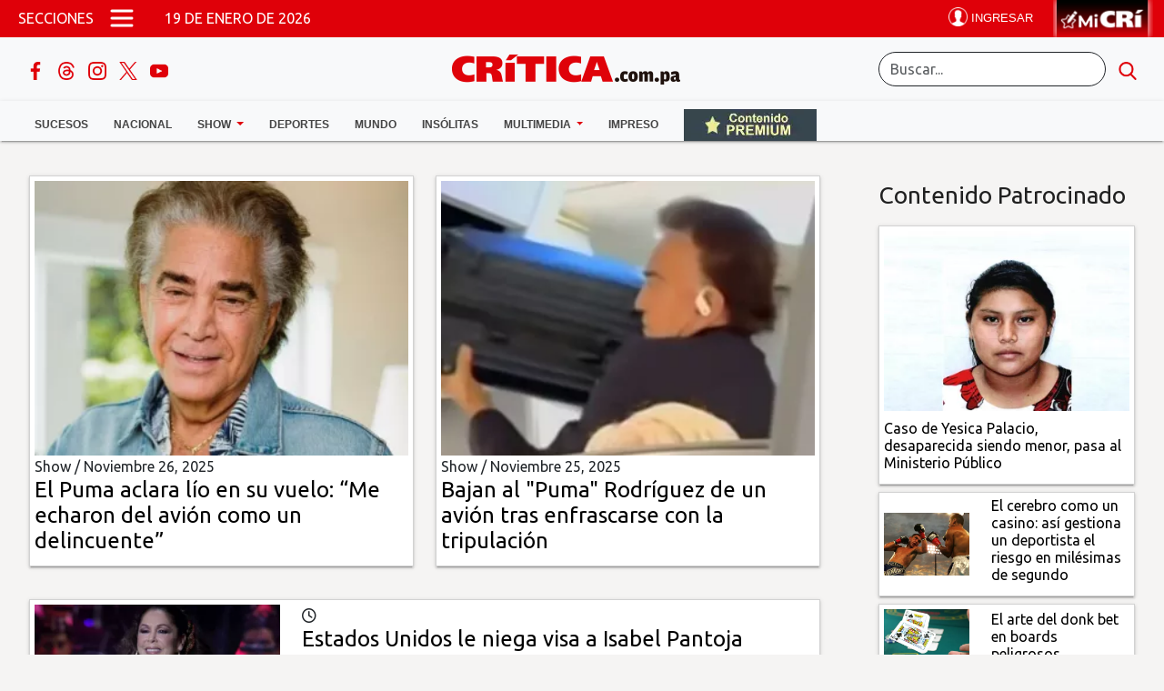

--- FILE ---
content_type: text/html; charset=UTF-8
request_url: https://www.critica.com.pa/temas/miami
body_size: 18683
content:
 

                            <!DOCTYPE html>
    <html lang="es" dir="ltr" prefix="og: https://ogp.me/ns#" class="h-100">
    <head>
    <meta charset="utf-8" />
<link rel="canonical" href="http://www.critica.com.pa/temas/miami" />
<meta name="Generator" content="Drupal 10 (https://www.drupal.org)" />
<meta name="MobileOptimized" content="width" />
<meta name="HandheldFriendly" content="true" />
<meta name="viewport" content="width=device-width, initial-scale=1.0" />
<link rel="icon" href="/themes/custom/b5subtheme/favicon.ico" type="image/vnd.microsoft.icon" />
<link rel="alternate" type="application/rss+xml" title="" href="http://www.critica.com.pa/xxxtaxonomy/term/4045/feed" />

        
    <link rel="preconnect" href="https://securepubads.g.doubleclick.net" crossorigin />
    <link rel="dns-prefetch" href="https://securepubads.g.doubleclick.net" />
    <link rel="preconnect" href="https://www.googletagservices.com" crossorigin />
    <link rel="dns-prefetch" href="https://www.googletagservices.com" />
    <link rel="preconnect" href="https://imasdk.googleapis.com" crossorigin />
    <link rel="dns-prefetch" href="https://imasdk.googleapis.com" />
    <link rel="preload" href="/fonts/fontawesome-6.5.2/css/all.min.css" as="style" />
    <link rel="stylesheet" href="/fonts/fontawesome-6.5.2/css/all.min.css" />
    <link rel="preconnect" href="https://fonts.googleapis.com" crossorigin />
    <link rel="dns-prefetch" href="https://fonts.googleapis.com" />
    <link rel="preconnect" href="https://fonts.gstatic.com" crossorigin />
    <link rel="dns-prefetch" href="https://fonts.gstatic.com" />

    <link rel="preload" href="https://fonts.googleapis.com/css2?family=Raleway:ital,wght@0,100..900;1,100..900&family=Ubuntu+Sans:ital,wght@0,100..800;1,100..800&family=Ubuntu:wght@300;400&display=swap" as="style" />
    <script async src="/libraries/jquery/jquery-3.7.1.min.js" ></script>
    
    <title>Miami | Critica</title>
        <link href="https://fonts.googleapis.com/css2?family=Raleway:ital,wght@0,100..900;1,100..900&family=Ubuntu+Sans:ital,wght@0,100..800;1,100..800&family=Ubuntu:wght@300;400&display=swap" rel="stylesheet">
    <link rel="stylesheet" href="/libraries/animate_css/animate.min.css" media="print" onload="this.media='all';"/>
    <link rel="stylesheet" media="all" href="/sites/default/files/css/css_bvk5k3Sr280uB3KTKgwX03CHJiyI1-xaGv9Shtg03co.css?delta=0&amp;language=es&amp;theme=b5subtheme&amp;include=eJxlykEKwzAMRNELOfHKB5LTwTVIVvHIKenpW7rN5sODz4sBy1WIVN2DMeVVbjaQ0sB0-EQePk20f35L4arxhCE39Sq6MS7to6Wz4838727-WIovuM8pdg" />
<link rel="stylesheet" media="all" href="/sites/default/files/css/css_3DYFnp9p2z0q-eGty8LRLEjWXouXq2fYsXuhKt5_Pdw.css?delta=1&amp;language=es&amp;theme=b5subtheme&amp;include=eJxlykEKwzAMRNELOfHKB5LTwTVIVvHIKenpW7rN5sODz4sBy1WIVN2DMeVVbjaQ0sB0-EQePk20f35L4arxhCE39Sq6MS7to6Wz4838727-WIovuM8pdg" />


    <div class="contenidomodal-2018"></div>
<div class="cajavacia-2018"></div>
<script>
const w = screen.width;
const site = 'https://critica.com.pa';
const path = window.location.pathname;
const ruta ='//www.critica.com.pa';
const modal = document.querySelector('.contenidomodal-2018');
const opacityBox = document.querySelector('.cajavacia-2018');
const loginButton = document.querySelector('.cr_menuregistro');
//const isPremium = document.querySelector('div[data--premium="true"]');
const showAds = !((document.cookie.includes("gtx8id") || document.referrer.includes("continuar")) && document.referrer.includes('logout') === false); 
/*
const premiumMeta = document.querySelector('meta[name ="node-premium"]');

var isPremium = false;

if(premiumMeta !== null){
	 if( premiumMeta.getAttribute("content")  == 1 ){
		isPremium = true;
	 }
}




const content= {
	category: 		null,
	//isPremium:	 	(isPremium != null) ? true : false,
	isPremium:	 	isPremium,
	contentType: 	'article'
}		
			
const critica = {
	siteName: 		 'Crítica',
	url: 			 'https://critica.com.pa',
	currentPath: 	 (path != null) ? path: '',
	modal: 			 (modal != null) ? modal : '',
    opacityBox:		 (opacityBox != null) ? opacityBox : '',
	device: 		 (screen.width > 800) ? 'desktop' : 'mobile',
    loginButton:	 (loginButton != null) ? loginButton : '',
	content:		 content,
	paywall:		{
		url:'https://suscripcion.critica.com.pa',
		type: (isPremium) ? 'premium' : 'free_access',
		allowedContent: ['article', 'video', 'galeria']

	}, 	
	
}*/
/*console.log(critica);*/
/*
window.paywallConfig = {
	paywallUrl:	diaadia.paywall.url,
	async: true,
	type: diaadia.paywall.type,
	contentType: diaadia.content.contentType,
	cookieDomain: '.diaadia.com.pa', 
	debug: false,
	loginwallLimit: diaadia.content.isPremium ? 0 : 9999999 , 
	paywallLimit: 9999999, 
	category: diaadia.content.category,
	allowedContentTypes: diaadia.paywall.allowedContent
};
     
window.paywall = window.paywall || {};
paywall.queue = window.paywall.queue || [];

(function(d,s,e,t){e=d.createElement(s);e.type='text/java'+s;e.async='async';

	e.src="https://cdn.lavoz.com.ar/sites/default/files/libs/paywall/latest/pw.js";
	e.setAttribute("data-cfasync", "false");
	t=d.getElementsByTagName(s)[0];t.parentNode.insertBefore(e,t);})(document,'script'); */
	
</script>
    

            
<script async="async" src="https://securepubads.g.doubleclick.net/tag/js/gpt.js"></script>
<script  type="text/javascript">
  var googletag = googletag || {};
  googletag.cmd = googletag.cmd || [];
  googletag.cmd.push(function () {
  var REFRESH_KEY = "refresh";
  var REFRESH_VALUE = "true";

  var mapping1 =
  googletag.sizeMapping()
  .addSize([980, 0], [[336, 280],[300, 250],[320, 50],[320, 100],[300, 50],[300, 100],[468, 60],[728,90],[950,100],[300,250],[320,250],[950,90],[950,300],[950,350],[950,100]]) 
  .addSize([640, 0], [[336, 280],[300, 250],[320, 50],[320, 100],[300, 50],[300, 100],[468, 60],[728,90],[950,100],[300,250],[320,250],[950,90],[950,300],[950,350],[950,100]])
  .addSize([336, 0], [[336, 280],[300, 250],[320, 50],[320, 100],[300, 50],[300, 100],[200, 200],[320,250],[240,90],[300,300],[250,250]])
  .addSize([0, 0], [[300,250],[300,50],[300,100],[320,50],[200,200],[320,100],[320,250],[240,90],[300,300],[250,250]])
  .build();

  var mappingSeccionTop =
  googletag.sizeMapping()
  .addSize([980, 200], [[320, 50],[320, 100],[300, 50],[300, 100],[468, 60],[728,90],[950,100],[970,90],[960,90],[950,90],[950,100]]) 
  .addSize([640, 200], [[240, 50],[240, 100],[320, 50],[320, 100],[300, 50],[320, 50],[240,90],[300,300],[200,200],[250,250]])
  .addSize([336, 200], [[240, 50],[240, 100],[320, 50],[320, 100],[300, 50],[320, 50],[240,90],[300,300],[200,200],[250,250]])
  .addSize([0, 0], [])
  .build();

  var mappingFixed =
  googletag.sizeMapping()
  .addSize([980, 200], [[970, 90], [728, 90],[950,90],[950,100],[1000,100],[1100,90]]) 
  .addSize([640, 200], [[240, 50],[240, 100],[320, 50],[320, 100],[300, 50],[320, 50],[240,90],[300,300],[200,200],[250,250]])
  .addSize([336, 200], [[240, 50],[240, 100],[320, 50],[320, 100],[300, 50],[320, 50],[240,90],[300,300],[200,200],[250,250]])
  .addSize([0, 0], [])
  .build();

  var sidebar =
  googletag.sizeMapping()
  .addSize([300, 50], [[300, 250],[320, 50],[300, 600],[300, 50],[300, 100],[336, 280],[320, 50],[320, 100],[240,90],[300,300],[200,200],[250,250]])
  .addSize([0, 0], [])
  .build();

  var despuesdelaprimeranota =
  googletag.sizeMapping()
  .addSize([980, 200], [[970, 90], [728, 90], [970, 250],[970,200],[950,90],[950,300],[950,350],[950,100]]) 
  .addSize([640, 200], [[300, 250],[320, 50],[300, 50],[300, 100],[336, 280],[320, 50],[320, 100],[240,90],[300,300],[200,200],[250,250]])
  .build();

  //start slot declaration  

  googletag.defineSlot('/72673846/critica/top', [[728, 90]], 'div-gpt-ad-1753131277018-0')
    .defineSizeMapping(mappingFixed)
    .setTargeting(REFRESH_KEY, REFRESH_VALUE)
    .setTargeting("refreshed_slot", "false")
    .addService(googletag.pubads());

  googletag.defineSlot('/72673846/critica/leaderboard_1', [[728, 90]], 'div-gpt-ad-1753131285613-0')
    .defineSizeMapping(mappingSeccionTop)
    .setTargeting(REFRESH_KEY, REFRESH_VALUE)
    .setTargeting("refreshed_slot", "false")
    .addService(googletag.pubads());
  googletag.defineSlot('/72673846/critica/leaderboard_2', [[728, 90]], 'div-gpt-ad-1753131286614-0')
    .defineSizeMapping(mapping1)
    .setTargeting(REFRESH_KEY, REFRESH_VALUE)
    .setTargeting("refreshed_slot", "false")
    .addService(googletag.pubads());
  googletag.defineSlot('/72673846/critica/leaderboard_3', [[728, 90]], 'div-gpt-ad-1753131287485-0')
    .defineSizeMapping(mapping1)
    .setTargeting(REFRESH_KEY, REFRESH_VALUE)
    .setTargeting("refreshed_slot", "false")
    .addService(googletag.pubads());
  googletag.defineSlot('/72673846/critica/billboard_1', [[728, 90]], 'div-gpt-ad-1753131288611-0')
    .defineSizeMapping(mapping1)
    .setTargeting(REFRESH_KEY, REFRESH_VALUE)
    .setTargeting("refreshed_slot", "false")
    .addService(googletag.pubads());
  googletag.defineSlot('/72673846/critica/billboard_2', [[728, 90]], 'div-gpt-ad-1753131289478-0')
    .defineSizeMapping(mapping1)
    .setTargeting(REFRESH_KEY, REFRESH_VALUE)
    .setTargeting("refreshed_slot", "false")
    .addService(googletag.pubads());
  googletag.defineSlot('/72673846/critica/billboard_3', [[728, 90]], 'div-gpt-ad-1753131290285-0')
    .defineSizeMapping(mapping1)
    .setTargeting(REFRESH_KEY, REFRESH_VALUE)
    .setTargeting("refreshed_slot", "false")
    .addService(googletag.pubads());

  googletag.defineSlot('/72673846/critica/footer', [[728, 90]], 'div-gpt-ad-1753131290781-0')
    .defineSizeMapping(mappingFixed)
    .setTargeting(REFRESH_KEY, REFRESH_VALUE)
    .setTargeting("refreshed_slot", "false")
    .addService(googletag.pubads());

  googletag.defineSlot('/72673846/critica/box_1', [[728, 90]], 'div-gpt-ad-1753131277991-0')
    .defineSizeMapping(sidebar)
    .setTargeting(REFRESH_KEY, REFRESH_VALUE)
    .setTargeting("refreshed_slot", "false")
    .addService(googletag.pubads());
  googletag.defineSlot('/72673846/critica/box_2', [[728, 90]], 'div-gpt-ad-1753131278267-0')
    .defineSizeMapping(sidebar)
    .setTargeting(REFRESH_KEY, REFRESH_VALUE)
    .setTargeting("refreshed_slot", "false")
    .addService(googletag.pubads());
  googletag.defineSlot('/72673846/critica/bigbox_1', [[728, 90]], 'div-gpt-ad-1753131281826-0')
    .defineSizeMapping(sidebar)
    .setTargeting(REFRESH_KEY, REFRESH_VALUE)
    .setTargeting("refreshed_slot", "false")
    .addService(googletag.pubads());
  //end slot declaration

  //Start refresh
  var SECONDS_TO_WAIT_AFTER_VIEWABILITY = 30;
  googletag
  .pubads()
  .addEventListener("impressionViewable", function (event) {
    var slot = event.slot; 
    if (slot.getTargeting(REFRESH_KEY).indexOf(REFRESH_VALUE) > -1) {
      setTimeout(function () {
        if (slot.getTargeting("refreshed_slot")) {
          slot.setTargeting("refreshed_slot", "true");
        }
        googletag.pubads().refresh([slot]);
      }, SECONDS_TO_WAIT_AFTER_VIEWABILITY * 1000);
    }
  });
  //End refresh

  //Start Lazy Load
  googletag.pubads().enableLazyLoad({
    fetchMarginPercent: 200,
    renderMarginPercent: 200,
    mobileScaling: 2.0,
  });
  //End lazy load

  //key values segmentation  
  googletag.pubads().setTargeting("seccioncr", "miami");
  googletag.pubads().collapseEmptyDivs();
  googletag.pubads().setCentering(true);
  googletag.enableServices();

  googletag.pubads().addEventListener('slotRenderEnded', function(event) {
    var slot = event.slot;
    if(event.isEmpty == false){
      var parentElement = document.getElementById(slot.getSlotElementId());
      if(parentElement.getAttribute("id") ==='div-gpt-ad-1706117666131-0'){
        document.querySelector(".publicidad-fixed-bottom").classList.add("active");
        document.getElementById("gtag-close-btn").classList.remove("d-none");
        simulateLoading();
      }
    }
    console.group('Slot', slot.getSlotElementId(), 'finished rendering.');
    // Log details of the rendered ad.
    console.log('Advertiser ID:', event.advertiserId);
    console.log('Campaign ID: ', event.campaignId);
    console.log('Creative ID: ', event.creativeId);
    console.log('Is empty?:', event.isEmpty);
    console.log('Line Item ID:', event.lineItemId);
    console.log('Size:', event.size);
    console.groupEnd();

    if (slot.getSlotElementId() === "div-publicidade-fixorodape" && event.isEmpty) {
      console.log("anchor banner is empty")
    }
  });        

});

//End HEAD code


let counfinish = "no";
  function simulateLoading() {
    var secondsLeft = 10;
    var closeBtnContainer = document.getElementById('gtag-close-btn');
    var countdown = setInterval(function() {
      secondsLeft--;
      if (secondsLeft > 0) {
        counfinish = "no";
        var percentageCompleted = ((20 - secondsLeft) / 20) * 100;
        closeBtnContainer.innerHTML = '<div style="width: 30px; height: 30px; border-radius: 50%; background: conic-gradient(transparent ' + percentageCompleted + '%, #B8C5D9 ' + percentageCompleted + '%); color: #000; display: flex; justify-content: center; align-items: center; position: relative;">' +
        '<div style="position: absolute; top: 50%; left: 50%; transform: translate(-50%, -50%); z-index: 1;">' + secondsLeft + '</div>' +
        '<div class="circle-border"></div>' +
        '</div>';
      } else {
        counfinish = "si";
        clearInterval(countdown);
        //document.querySelector(".publicidad-fixed-bottom").classList.add("d-none");
        closeBtnContainer.innerHTML = '<img alt="close btn" src="https://critica.com.pa/img/close-ad-button.png" width="25px" />';
      }
    }, 1000);
  }

document.addEventListener("DOMContentLoaded", function() {
  var closeButton = document.getElementById("gtag-close-btn");
  var publicidadFixedBottom = document.querySelector(".publicidad-fixed-bottom");
  closeButton.addEventListener("click", function() {
    if(counfinish == "si"){
      publicidadFixedBottom.classList.add("d-none");
    }
  });
});
    </script>




<!-- ITT-->
<script>
document.addEventListener('DOMContentLoaded', function() {
  const ENABLE_CLOSE_MS = 3000;  // desbloqueo del botón cerrar
  const AUTO_CLOSE_MS   = 5000; // cierre automático a los 10s
  let closeTimer = null;
  let enableTimer = null;
  let progressRaf = null;
  let countdownIv = null;
  let startTs = null;

  // --- Estilos para animaciones (se inyectan una sola vez) ---
  (function injectStyles(){
    if (document.getElementById('itt-interstitial-styles')) return;
    const style = document.createElement('style');
    style.id = 'itt-interstitial-styles';
    style.textContent = `
      @keyframes itt-enable-pulse {
        0% { transform: translate(-50%, -50%) scale(1); }
        50% { transform: translate(-50%, -50%) scale(1.1); }
        100% { transform: translate(-50%, -50%) scale(1); }
      }
      @keyframes itt-enable-shake {
        0%,100% { transform: translate(-50%, -50%); }
        20% { transform: translate(calc(-50% + 2px), -50%); }
        40% { transform: translate(calc(-50% - 2px), -50%); }
        60% { transform: translate(calc(-50% + 2px), -50%); }
        80% { transform: translate(calc(-50% - 2px), -50%); }
      }
      .itt-enabled-anim {
        animation: itt-enable-pulse 280ms ease-out 1, itt-enable-shake 340ms ease-in-out 1 120ms;
      }
    `;
    document.head.appendChild(style);
  })();

  const overlay = document.createElement('div');
  overlay.id = 'interstitial-overlay';
  Object.assign(overlay.style, {
    position: 'fixed',
    top: 0, left: 0, width: '100vw', height: '100vh',
    backgroundColor: 'rgba(0,0,0,0.75)',
    backdropFilter: 'blur(6px)',
    display: 'flex', justifyContent: 'center', alignItems: 'center',
    zIndex: '999999', opacity: '0', visibility: 'hidden',
    transition: 'opacity 0.6s ease'
  });

  const container = document.createElement('div');
  container.id = 'interstitial-container';
  Object.assign(container.style, {
    position: 'relative', background: '#fff', borderRadius: '12px',
    overflow: 'hidden', boxShadow: '0 4px 25px rgba(0,0,0,0.4)',
    maxWidth: '90vw', maxHeight: '90vh',
    display: 'flex', justifyContent: 'center', alignItems: 'center',
    transform: 'scale(0.95)', transition: 'transform 0.5s ease'
  });

  // --- Botón de cerrar con anillo y contador ---
  const closeWrap = document.createElement('div');
  Object.assign(closeWrap.style, {
    position: 'absolute', top: '10px', right: '10px',
    width: '44px', height: '44px', zIndex: '1000000'
  });

  const SVG_NS = 'http://www.w3.org/2000/svg';
  const svg = document.createElementNS(SVG_NS, 'svg');
  svg.setAttribute('viewBox', '0 0 44 44');
  svg.setAttribute('width', '44'); svg.setAttribute('height', '44');
  Object.assign(svg.style, { position: 'absolute', top: '0', left: '0' });

  const R = 20, CX = 22, CY = 22, CIRC = 2 * Math.PI * R;

  const track = document.createElementNS(SVG_NS, 'circle');
  track.setAttribute('cx', CX); track.setAttribute('cy', CY); track.setAttribute('r', R);
  track.setAttribute('fill', 'none'); track.setAttribute('stroke', 'rgba(255,255,255,0.35)');
  track.setAttribute('stroke-width', '4');

  const prog = document.createElementNS(SVG_NS, 'circle');
  prog.setAttribute('cx', CX); prog.setAttribute('cy', CY); prog.setAttribute('r', R);
  prog.setAttribute('fill', 'none'); prog.setAttribute('stroke', '#ffffff');
  prog.setAttribute('stroke-width', '4'); prog.setAttribute('stroke-linecap', 'round');
  prog.setAttribute('transform', `rotate(-90 ${CX} ${CY})`);
  prog.style.strokeDasharray = String(CIRC);
  prog.style.strokeDashoffset = String(CIRC);

  svg.appendChild(track); svg.appendChild(prog);

  const closeBtn = document.createElement('button');
  closeBtn.setAttribute('aria-label', 'Cerrar interstitial');
  closeBtn.disabled = true;
  Object.assign(closeBtn.style, {
    position: 'absolute', top: '50%', left: '50%',
    transform: 'translate(-50%, -50%)',
    background: 'rgba(0,0,0,0.75)', color: '#fff',
    border: 'none', borderRadius: '50%', width: '32px', height: '32px',
    cursor: 'not-allowed', fontSize: '14px', lineHeight: '32px',
    textAlign: 'center', transition: 'background 0.3s ease, opacity 0.3s ease',
    opacity: '0.9'
  });
  closeBtn.textContent = '5';

  closeWrap.appendChild(svg);
  closeWrap.appendChild(closeBtn);

  function enableCloseButton() {
    closeBtn.disabled = false;
    closeBtn.style.cursor = 'pointer';
    closeBtn.textContent = 'X';
    closeBtn.title = 'Cerrar';

    // Cambiar color del anillo a verde
    prog.setAttribute('stroke', '#2ecc71'); // verde
    track.setAttribute('stroke', 'rgba(46, 204, 113, 0.25)');

    // Animación de activación (pulse + shake)
    closeBtn.classList.add('itt-enabled-anim');
    // quitar la clase cuando termine para no reanimar en hover
    setTimeout(() => closeBtn.classList.remove('itt-enabled-anim'), 800);

    document.addEventListener('keydown', escListener);
  }

  function updateProgress() {
    const now = performance.now();
    const elapsed = now - startTs;
    const p = Math.min(1, elapsed / ENABLE_CLOSE_MS);
    const offset = CIRC * (1 - p);
    prog.style.strokeDashoffset = String(offset);
    if (p < 1) progressRaf = requestAnimationFrame(updateProgress);
  }

  function startCountdown() {
    countdownIv = setInterval(() => {
      const now = performance.now();
      const remainingMs = Math.max(0, ENABLE_CLOSE_MS - (now - startTs));
      const remainingSec = Math.ceil(remainingMs / 1000);
      if (closeBtn.disabled) closeBtn.textContent = String(remainingSec);
      if (remainingMs <= 0) { clearInterval(countdownIv); countdownIv = null; }
    }, 200);
  }

  function startProgress() {
    startTs = performance.now();
    progressRaf = requestAnimationFrame(updateProgress);
    startCountdown();
    enableTimer = setTimeout(enableCloseButton, ENABLE_CLOSE_MS);
  }

  function stopProgress() {
    if (progressRaf) cancelAnimationFrame(progressRaf);
    progressRaf = null;
    if (enableTimer) clearTimeout(enableTimer);
    enableTimer = null;
    if (countdownIv) clearInterval(countdownIv);
    countdownIv = null;
  }

  function closeOverlay() {
    if (closeTimer) { clearTimeout(closeTimer); closeTimer = null; }
    stopProgress();
    overlay.style.opacity = '0';
    container.style.transform = 'scale(0.95)';
    document.body.style.overflow = '';
    setTimeout(() => overlay.remove(), 600);
    document.removeEventListener('keydown', escListener);
  }

  const escListener = (e) => {
    if (!closeBtn.disabled && e.key === 'Escape') closeOverlay();
  };

  closeBtn.addEventListener('click', () => {
    if (!closeBtn.disabled) closeOverlay();
  });

  // --- Slot del anuncio ---
  const adDiv = document.createElement('div');
  adDiv.id = 'div-gpt-ad-1761844628467-0';
  Object.assign(adDiv.style, {
    minWidth: '320px', minHeight: '480px',
    display: 'flex', justifyContent: 'center', alignItems: 'center'
  });

  container.appendChild(closeWrap);
  container.appendChild(adDiv);
  overlay.appendChild(container);
  document.body.appendChild(overlay);

  // --- GPT ---
  window.googletag = window.googletag || {cmd: []};
  googletag.cmd.push(function() {
    const interstitialMapping = googletag.sizeMapping()
      .addSize([1024, 600], [[800, 600], [800, 800], [1290, 1024]])
      .addSize([768, 500], [[336, 280], [320, 480]])
      .addSize([0, 0],     [[320, 480], [336, 280], [1, 1]])
      .build();

    const slot = googletag.defineSlot(
      '/72673846/RichMedia/ITT_critica',
      [[1,1],[320,480],[336,280],[800,600],[800,800],[1290,1024]],
      'div-gpt-ad-1761844628467-0'
    ).defineSizeMapping(interstitialMapping)
     .addService(googletag.pubads());

    googletag.pubads().enableSingleRequest();
    googletag.enableServices();

    googletag.pubads().addEventListener('slotRenderEnded', function(event) {
      if (event.slot !== slot) return;

      if (event.isEmpty) {
        overlay.remove();
        return;
      }

      const sz = event.size || event.creativeSize || [];
      const isPixel = Array.isArray(sz) && sz[0] === 1 && sz[1] === 1;
      if (isPixel) { overlay.remove(); return; }

      overlay.style.visibility = 'visible';
      requestAnimationFrame(() => {
        overlay.style.opacity = '1';
        container.style.transform = 'scale(1)';
      });

      document.body.style.overflow = 'hidden';

      // Iniciar progreso (5s) y cierre auto (10s)
      startProgress();
      closeTimer = setTimeout(closeOverlay, AUTO_CLOSE_MS);
    });

    googletag.display('div-gpt-ad-1761844628467-0');
  });
});
</script>        <script type="text/javascript">
  window._taboola = window._taboola || [];
  _taboola.push({category:'auto'});
  !function (e, f, u, i) {
    if (!document.getElementById(i)){
      e.async = 1;
      e.src = u;
      e.id = i;
      f.parentNode.insertBefore(e, f);
    }
  }(document.createElement('script'),
  document.getElementsByTagName('script')[0],
  '//cdn.taboola.com/libtrc/epasa-critica/loader.js',
  'tb_loader_script');
  if(window.performance && typeof window.performance.mark == 'function')
    {window.performance.mark('tbl_ic');}
</script>       
      <script> var  avisosPermitidos ="todos"; </script>
      <!-- Google tag (gtag.js) -->
      <script async src="https://www.googletagmanager.com/gtag/js?id=G-139SKHEPVB"></script>
      <script>
        window.dataLayer = window.dataLayer || [];
        function gtag(){dataLayer.push(arguments);}
        gtag('js', new Date());
        gtag('config', 'G-139SKHEPVB', { 'cookie_domain': 'critica.com.pa' });
        const reg_user_id = localStorage.getItem('reg_user_id');
        if( reg_user_id ){
          gtag('set', {'user_id': reg_user_id });
        }
      </script>
      <style>.menuregistro {z-index: 9999;position: relative;height: 0;}iframe#perfil {height: 30px;}</style>
      
      </head>

      <body class="path-taxonomy   xd-flex xflex-column xh-100" >
      <script async src="https://ejs.mowplayer.com/js/player/mR5LMCoNLt.js"></script>
      <div class="visually-hidden-focusable skip-link p-3 container">
      <a href="#main-content" class="p-2">
      Pasar al contenido principal
      </a>
      </div>
      
        <div class="container-fluid g-0" >
    

<header role="banner">
    <div class="region region-header">
    <div id="block-b5subtheme-admanagersecciontop" class="block block-block-content block-block-content9c678db2-de8e-415f-b18e-507fd12fc4d2">
  
    
      
            <div class="clearfix text-formatted field field--name-body field--type-text-with-summary field--label-hidden field__item"><div class="text-center m-auto goads"><div id="div-gpt-ad-1707427642789-0"><script>
    googletag.cmd.push(function() { googletag.display('div-gpt-ad-1707427642789-0'); });
  </script></div></div></div>
      
  </div>

  </div>

  </header>
<nav class="navbar navbar-light bg-light flex-column py-0 cr_main-menu fixed-top">
    <div class="container-fluid d-flex justify-content-between align-items-center text-white bg-primary menu-top cr_menu_">
        <div class="d-flex align-items-center col-8">
            <span class="ms-2 text-uppercase d-none d-md-block">Secciones</span>
            <button class="navbar-toggler collapsed px-3" type="button" id="toggleButton" aria-label="Open menú">
                <span class="navbar-toggler-icon"></span>
            </button>
            <a href="/" aria-label="Ir al inicio de Crítica">
                <img src="/D10/icons/logo-CRI-mobile.png" alt="logo crítica" class="cr_logo_mobile hide-on-mobil d-md-none">
                <img src="/D10/icons/logo-CRI-mobile-red.png" alt="logo crítica" class="cr_logo_mobile2 d-block d-md-none">
            </a>
            <span class="ms-3 d-none d-md-block" id="currentDate"></span>
            <div class="hide-on-mobil d-md-none menu_page_title">
             / Miami 
             
            </div>
        </div>
        <div class="d-flex justify-content-end align-items-center col-4">
            <div class="me-3 cr_login-item">
                <div class="menuregistro"><div class="perfilnew "></div></div>
                            </div>
            <div>
                <a href="/">
                    <img src="/D10/icons/mi-cri-con-fondo.png" alt="mi crítica" class="d-none d-md-block" width="138" height="138" style="width: 100%; height: auto;">
                    <img src="/D10/icons/mi-cr-movil-138.webp" alt="mi crítica" class="d-block d-md-none" height="138px" width="138px" style=" width: auto; height: 46px;">
                </a>
            </div>
        </div>
    </div>

    <div class="container-fluid d-none d-md-flex justify-content-between align-items-center my-3 cr_menu_middle row">
        <div class="cr_menu-icons col-3">
            <!-- Social Media Icons -->
            <a href="https://www.facebook.com/CriticaPanama" target="_blank" rel="noopener noreferrer" title="Facebook" alt="Facebook"> 
                <img src="/img/cr-facebook.png" alt="Facebook Crítica" class="social-thumbs" width="20px" height="20px">
            </a>
            <a href="https://www.threads.net/@criticapa02" target="_blank" rel="noopener noreferrer" title="Threads" alt="Threads"> 
                <img src="/img/cr-threads.png" alt="Threads Crítica" class="social-thumbs" width="20px" height="20px">
            </a>
            <a href="https://www.instagram.com/criticapa02/" target="_blank" rel="noopener noreferrer" title="Instagram" alt="Instagram">
                <img src="/img/cr_instagram.png" alt="Instagram Crítica" class="social-thumbs" width="20px" height="20px">
            </a>
            <a href="https://twitter.com/@Criticaenlinea" target="_blank" rel="noopener noreferrer" title="X Crítica" alt="X Crítica">
                <img src="/img/cr_twitter.png" alt="X Crítica" class="social-thumbs" width="20px" height="20px">
            </a>
            <a href="https://www.youtube.com/user/diariolacritica" target="_blank" rel="noopener noreferrer" title="Youtube" alt="Youtube">
                <img src="/img/cr_youtube.png" alt="YouTube Crítica" class="social-thumbs" width="20px" height="20px">
            </a>
        </div>
        <div class="col-6 text-center">
                        <a class="navbar-brand" href="/" aria-label="Ir al inicio de Crítica">
                <img src="/D10/icons/logo%20portalogo-cri-desktop.png" alt="Logo">
            </a>
        </div>
        <div class="cr_search-section col-3">
            <form class="d-flex" action="/content/buscador">
                <input value="006265388743205756159:ft4ci1vxeig" name="cx" type="hidden">
                <input value="FORID:11" name="cof" type="hidden">
                <input class="form-control me-2" type="search" placeholder="Buscar..." aria-label="Buscar" id="q2" name="string">
                <button type="submit" aria-label="search button"><img src="/img/search.png" alt="Búscar" class="social-thumbs" width="20px" height="20px"></button>
            </form>
        </div>
    </div>
    <div class="cr-menu-box container-fluid d-none d-md-block" id="menu-box-d">
        <div class="container mt-2" id="menu-box-container">
            <ul class="nav justify-content-left cr_desktop-links">
                <li class="nav-item">
                    <a class="nav-link text-dark text-uppercase" aria-current="page" href="/sucesos">Sucesos</a>
                </li>
                <li class="nav-item">
                  <a class="nav-link " href="/nacional" id="navbarDropdown" role="button"  aria-expanded="false">
                    Nacional
                </a>
                <!--ul class="dropdown-menu" aria-labelledby="navbarDropdown">
                    <li><a class="dropdown-item" href="/nacional/provincias">Provincias</a></li>
                    <li><a class="dropdown-item" href="/nacional/opinion">Opinión</a></li>
                    <li><a class="dropdown-item" href="/nacional/whatsappcri">Whatsappcri</a></li>
                </ul-->
            </li>
            <li class="nav-item dropdown">
              <a class="nav-link dropdown-toggle" href="/show" id="navbarDropdown" role="button"  aria-expanded="false">
                Show
            </a>
            <ul class="dropdown-menu" aria-labelledby="navbarDropdown">
                <li><a class="dropdown-item" href="/vida">Vida</a></li>
            </ul>
        </li>
        <li class="nav-item">
            <a class="nav-link text-dark text-uppercase" href="/deportes">Deportes</a>
        </li>
        <li class="nav-item">
            <a class="nav-link text-dark text-uppercase" href="/mundo">Mundo</a>
        </li>
        <!--li class="nav-item">
            <a class="nav-link text-dark text-uppercase" href="/nacional/whatsappcri">Whatsappcri</a>
        </li-->
        <li class="nav-item">
            <a class="nav-link text-dark text-uppercase" href="/insolitas">Insólitas</a>
        </li>
        <li class="nav-item dropdown">
          <a class="nav-link dropdown-toggle" href="#" id="navbarDropdown" role="button" data-bs-toggle="dropdown" aria-expanded="false">
             Multimedia
         </a>
         <ul class="dropdown-menu" aria-labelledby="navbarDropdown">
            <li><a class="dropdown-item" href="/fotogalerias">Fotogalerías</a></li>
            <li><a class="dropdown-item" href="/videos">Videos</a></li>
        </ul>
    </li>
    <li class="nav-item">
        <a class="nav-link text-dark text-uppercase" href="/impreso">Impreso</a>
    </li>
    <li class="nav-item">
        <a class="nav-link text-dark text-uppercase" href="/contenido-premium">
            <img src="/D10/icons/contenido-premium-logo.webp" alt="Crítica Contenido Premium">
        </a>
    </li>
</ul>
</div>
</div>

<div id="sidenav" class="sidenav">
    <ul class="nav flex-column">
    <li class="nav-item sidenav-close-btn">
        <span onclick="closeSideNav()"><img src="/img/cerrar.png" alt="close" width="20px" height="20px" loading="lazy"></span>
    </li>
    <li class="nav-item">
        <div class="cr_search-section nav-link search_mobile">
            <form class="d-flex" action="/content/buscador">
                <input value="006265388743205756159:ft4ci1vxeig" name="cx" type="hidden">
                <input value="FORID:11" name="cof" type="hidden">
                <input class="form-control me-2" type="search" placeholder="Buscar contenido" aria-label="Buscar" id="qq">
                <button type="submit"><span>buscar</span></button>
            </form>
        </div>
    </li>
        <li class="nav-item">
            <a class="nav-link" aria-current="page" href="/sucesos">Sucesos</a>
        </li>
        <li class="nav-item">
            <div class="row align-items-center">
                  <div class="col-8">
                    <a class="nav-link d-flex justify-content-between align-items-center" href="/nacional">
                      Nacional
                    </a>
                  </div>
                  <button class="col-4 text-center border-0 bg-white" data-bs-toggle="collapse" data-bs-target="#collapseMenu1" aria-expanded="false" aria-controls="collapseMenu1" aria-label="Mostrar u ocultar menú">
                    <img src="/img/down-arrows.png" alt="open" width="30px" heigth="30px" class="collapse-arrows">
                  </button>
                </div>

            <div id="collapseMenu1" class="collapse px-3" style="background-color: #efefef;">
                <ul class="nav flex-column">
                    <li class="nav-item"><a class="nav-link" href="/nacional/provincias">Provincias</a></li>
                    <li class="nav-item"><a class="nav-link" href="/nacional/opinion">Opinión</a></li>
                    <li class="nav-item"><a class="nav-link" href="/nacional/whatsappcri">WhatsappCri</a></li>
                </ul>
            </div>
        </li>
        <li class="nav-item">
            <a class="nav-link" aria-current="page" href="/politica">Política</a>
        </li>
        <li class="nav-item">
            <div class="row align-items-center">
                <div class="col-8">
                    <a class="nav-link d-flex justify-content-between align-items-center" href="/show">
                      Show
                    </a>
                </div>
                <button class="col-4 text-center bg-white border-0" data-bs-toggle="collapse" data-bs-target="#collapseMenu2" aria-expanded="false" aria-controls="collapseMenu2" aria-label="Mostrar u ocultar menú vida">
                    <img src="/img/down-arrows.png" alt="open" width="30px" heigth="30px" class="collapse-arrows">
                </button>
            </div>
            <div id="collapseMenu2" class="collapse px-3" style="background-color: #efefef;">
                <ul class="nav flex-column">
                    <li class="nav-item"><a class="nav-link" href="/vida">Vida</a></li>
                </ul>
            </div>
        </li>
        <li class="nav-item">
            <a class="nav-link" aria-current="page" href="/deportes">Deportes</a>
        </li>
        <li class="nav-item">
            <a class="nav-link" aria-current="page" href="/mundo">Mundo</a>
        </li>
        <li class="nav-item">
            <a class="nav-link" aria-current="page" href="/insolitas">Insólitas</a>
        </li>
        <li class="nav-item">
            <div class="row align-items-center">
                <div class="col-8">
                    <a class="nav-link d-flex justify-content-between align-items-center" href="#">
                      Multimedia
                    </a>
                </div>
                <button class="col-4 text-center bg-white border-0" data-bs-toggle="collapse" data-bs-target="#collapseMenu3" aria-expanded="false" aria-controls="collapseMenu3" aria-label="Mostrar u ocultar menú multimedia">
                    <img src="/img/down-arrows.png" alt="open" width="30px" heigth="30px" class="collapse-arrows">
                </button>
            </div>
            <div id="collapseMenu3" class="collapse px-3" style="background-color: #efefef;">
                <ul class="nav flex-column">
                    <li class="nav-item"><a class="nav-link" href="/fotogalerias">Fotogalerías</a></li>
                    <li class="nav-item"><a class="nav-link" href="/videos">Videos</a></li>
                </ul>
            </div>
        </li>
        <li class="nav-item">
            <a class="nav-link " aria-current="page" href="/impreso">Impreso</a>
        </li>
        <li class="nav-item">
        <a class="nav-link text-dark text-uppercase" href="/contenido-premium">
            <img src="/D10/icons/contenido-premium-logo.webp" alt="Crítica Contenido Premium">
        </a>
    </li>
    </ul>
</div>

</nav>

<div id="backdrop" class="backdrop"></div>    
<div class="banner row">
  
</div>
<main role="main" class='  '>
  <a id="main-content" tabindex="-1"></a>
  
  
  
  <div class="container">
            <div class="region region-breadcrumb">
    <div data-drupal-messages-fallback class="hidden"></div>

  </div>

        <div class="row">
            <div class="cr_72p order-1 order-lg-2 col-12 col-lg-9">
          <div class="region region-content">
    <div id="block-b5subtheme-content" class="block block-system block-system-main-block">
  
    
      <div class="views-element-container"><style>
  @media screen and (min-width: 900px){
    .region.region-sidebar-second {
      height: 100%;
    }
    div#block-admanagerseccion2-sidebar,
    div#block-admanagernota3-sidebar {
      position: sticky;
      top: 15%;
    }
  }
</style>

<div class="container temas-page view view-taxonomy-term view-id-taxonomy_term view-display-id-page_1 js-view-dom-id-679a3c82945caebaf62d57ff6fc0df8fb622c68d44b94d346260c8d71e19e7de">
  
    
      <div class="view-header">
      <div class="view view-taxonomy-term view-id-taxonomy_term view-display-id-block_1 js-view-dom-id-05bb44e781b2fe75ae60de8540a535a25adde713d65b9d3fdaeef18492979644">
  
    
      
      <div class="view-content row">
        <div class="col-12 col-md-6 temas-items-nota">
  <div class="card hover-effect my-2">
  <div class="row">
    <div class="col-12 ">
      <a href="/show/el-puma-aclara-lio-en-su-vuelo-me-echaron-del-avion-como-un-delincuente-500676">
          <img loading="eager" src="/sites/default/files/styles/home_secciones_320x235/public/imagenes/2023/01/13/puma_1.jpg.webp?itok=awnNrbxc" width="320" height="235" class="img-fluid image-style-home-secciones-320x235" />



      </a>
    </div>
    <div class="col-12 ">
      <div class="date-top d-flex">
        <div>Show / <time datetime="2025-11-26T13:58:03Z" class="datetime">Noviembre 26, 2025</time>
</div>

      </div>
      <div class="article-body">
        <a href="/show/el-puma-aclara-lio-en-su-vuelo-me-echaron-del-avion-como-un-delincuente-500676">
          <h3 class="section-title h4">
            El Puma aclara lío en su vuelo: “Me echaron del avión como un delincuente”
          </h3>
        </a>
    </div>
    </div>
  </div>
  </div>
</div>  <div class="col-12 col-md-6 temas-items-nota">
  <div class="card hover-effect my-2">
  <div class="row">
    <div class="col-12 ">
      <a href="/show/bajan-al-puma-rodriguez-de-un-avion-tras-enfrascarse-con-la-tripulacion-500620">
          <img loading="eager" src="/sites/default/files/styles/home_secciones_320x235/public/imagenes/2025/11/25/puma%20rodriguez.jpg.webp?itok=xv8WXwXb" width="320" height="235" alt="" class="img-fluid image-style-home-secciones-320x235" />



      </a>
    </div>
    <div class="col-12 ">
      <div class="date-top d-flex">
        <div>Show / <time datetime="2025-11-25T14:16:37Z" class="datetime">Noviembre 25, 2025</time>
</div>

      </div>
      <div class="article-body">
        <a href="/show/bajan-al-puma-rodriguez-de-un-avion-tras-enfrascarse-con-la-tripulacion-500620">
          <h3 class="section-title h4">
            Bajan al &quot;Puma&quot; Rodríguez de un avión tras enfrascarse con la tripulación
          </h3>
        </a>
    </div>
    </div>
  </div>
  </div>
</div>
    </div>
  
          </div>

    </div>
            <div class="view-content row">
                    <div class="cell small-12 medium-12 large-12 col-12 secciones-items-nota">
  <div class="card hover-effect my-2">
    <div class="grid-x row">
      <div class="cell small-5 medium-4 col-5 col-md-4">
        <a href="/viva/estados-unidos-le-niega-visa-isabel-pantoja-309990">
            <img loading="lazy" src="/sites/default/files/styles/home_secciones_320x235/public/imagenes/2018/02/08/isabel_pantoja_1.jpg.webp?itok=vBZ43bg3" width="320" height="235" class="img-fluid image-style-home-secciones-320x235" />



        </a>
      </div>
      <div class="cell small-7 medium-8 col-7 col-md-8">
        <div class="date-top hide-for-small-only d-none d-md-block">
          <i class="fa fa-regular fa-clock "> </i>
        </div>
        <div class="article-body">
          <a href="/viva/estados-unidos-le-niega-visa-isabel-pantoja-309990">
            <h3 class="section-title h4">
              Estados Unidos le niega visa a Isabel Pantoja
            </h3>
          </a>
          <p class="text-bold hide-for-small-only d-none d-md-block">
            
          </p>

        </div>
      </div>
    </div>
  </div>
</div> 
                  <div class="col-12">
            <!-- /72673846/critica/leaderboard_1 -->
<div class="text-center m-auto goads py-3">
<div id='div-gpt-ad-1753131285613-0' style='min-width: 300px; min-height: 100px;' class="ad-slot-250-M ad-slot-100-D">
  <script>
    googletag.cmd.push(function() { googletag.display('div-gpt-ad-1753131285613-0'); });
  </script>
</div>
</div>



          </div>
                                                                      <div class="cell small-12 medium-12 large-12 col-12 secciones-items-nota">
  <div class="card hover-effect my-2">
    <div class="grid-x row">
      <div class="cell small-5 medium-4 col-5 col-md-4">
        <a href="/mundo/tiroteo-en-escuela-de-florida-310545">
            <img loading="lazy" src="/sites/default/files/styles/home_secciones_320x235/public/imagenes/2018/02/14/school_shooting_florida_25816606.jpg.webp?itok=5MCbsJXU" width="320" height="235" class="img-fluid image-style-home-secciones-320x235" />



        </a>
      </div>
      <div class="cell small-7 medium-8 col-7 col-md-8">
        <div class="date-top hide-for-small-only d-none d-md-block">
          <i class="fa fa-regular fa-clock "> </i>
        </div>
        <div class="article-body">
          <a href="/mundo/tiroteo-en-escuela-de-florida-310545">
            <h3 class="section-title h4">
              Tiroteo en escuela de Florida 
            </h3>
          </a>
          <p class="text-bold hide-for-small-only d-none d-md-block">
            
          </p>

        </div>
      </div>
    </div>
  </div>
</div> 
                          <div class="col-12">
            <!-- /72673846/critica/leaderboard_2 -->
<div class="text-center m-auto goads py-3">
<div id='div-gpt-ad-1753131286614-0' style='min-width: 300px; min-height: 100px;' class="ad-slot-250-M ad-slot-100-D">
  <script>
    googletag.cmd.push(function() { googletag.display('div-gpt-ad-1753131286614-0'); });
  </script>
</div>
</div>          </div>
                                                              <div class="cell small-12 medium-12 large-12 col-12 secciones-items-nota">
  <div class="card hover-effect my-2">
    <div class="grid-x row">
      <div class="cell small-5 medium-4 col-5 col-md-4">
        <a href="/viva/tomo-unas-merecidas-vacas-311416">
            <img loading="lazy" src="/sites/default/files/styles/home_secciones_320x235/public/imagenes/2018/02/24/26003226_0.jpg.webp?itok=2KTxIpbH" width="320" height="235" class="img-fluid image-style-home-secciones-320x235" />



        </a>
      </div>
      <div class="cell small-7 medium-8 col-7 col-md-8">
        <div class="date-top hide-for-small-only d-none d-md-block">
          <i class="fa fa-regular fa-clock "> </i>
        </div>
        <div class="article-body">
          <a href="/viva/tomo-unas-merecidas-vacas-311416">
            <h3 class="section-title h4">
              Tomó unas merecidas ‘vacas’
            </h3>
          </a>
          <p class="text-bold hide-for-small-only d-none d-md-block">
            
          </p>

        </div>
      </div>
    </div>
  </div>
</div> 
                                                                      <div class="cell small-12 medium-12 large-12 col-12 secciones-items-nota">
  <div class="card hover-effect my-2">
    <div class="grid-x row">
      <div class="cell small-5 medium-4 col-5 col-md-4">
        <a href="/viva/gaby-gnazzo-llega-sus-50-anos-312605">
            <img loading="lazy" src="/sites/default/files/styles/home_secciones_320x235/public/imagenes/2018/03/08/gaby.jpg.webp?itok=SdInnXAn" width="320" height="235" class="img-fluid image-style-home-secciones-320x235" />



        </a>
      </div>
      <div class="cell small-7 medium-8 col-7 col-md-8">
        <div class="date-top hide-for-small-only d-none d-md-block">
          <i class="fa fa-regular fa-clock "> </i>
        </div>
        <div class="article-body">
          <a href="/viva/gaby-gnazzo-llega-sus-50-anos-312605">
            <h3 class="section-title h4">
              Gaby Gnazzo llega a sus 50 años
            </h3>
          </a>
          <p class="text-bold hide-for-small-only d-none d-md-block">
            
          </p>

        </div>
      </div>
    </div>
  </div>
</div> 
                                  <div class="col-12">
            <!-- /72673846/critica/leaderboard_3 -->
<div class="text-center m-auto goads py-3">
<div id='div-gpt-ad-1753131287485-0' style='min-width: 300px; min-height: 250px;'>
  <script>
    googletag.cmd.push(function() { googletag.display('div-gpt-ad-1753131287485-0'); });
  </script>
</div>
</div>          </div>
                                                      <div class="cell small-12 medium-12 large-12 col-12 secciones-items-nota">
  <div class="card hover-effect my-2">
    <div class="grid-x row">
      <div class="cell small-5 medium-4 col-5 col-md-4">
        <a href="/viva/instalada-en-festival-de-cine-312839">
            <img loading="lazy" src="/sites/default/files/styles/home_secciones_320x235/public/imagenes/2018/03/11/26230906_0.jpg.webp?itok=ly2qPfcv" width="320" height="235" class="img-fluid image-style-home-secciones-320x235" />



        </a>
      </div>
      <div class="cell small-7 medium-8 col-7 col-md-8">
        <div class="date-top hide-for-small-only d-none d-md-block">
          <i class="fa fa-regular fa-clock "> </i>
        </div>
        <div class="article-body">
          <a href="/viva/instalada-en-festival-de-cine-312839">
            <h3 class="section-title h4">
              Instalada en festival de cine
            </h3>
          </a>
          <p class="text-bold hide-for-small-only d-none d-md-block">
            
          </p>

        </div>
      </div>
    </div>
  </div>
</div> 
                                                                      <div class="cell small-12 medium-12 large-12 col-12 secciones-items-nota">
  <div class="card hover-effect my-2">
    <div class="grid-x row">
      <div class="cell small-5 medium-4 col-5 col-md-4">
        <a href="/viva/se-luce-en-miami-313210">
            <img loading="lazy" src="/sites/default/files/styles/home_secciones_320x235/public/imagenes/2018/03/15/26283654_0.jpg.webp?itok=HEtt855z" width="320" height="235" class="img-fluid image-style-home-secciones-320x235" />



        </a>
      </div>
      <div class="cell small-7 medium-8 col-7 col-md-8">
        <div class="date-top hide-for-small-only d-none d-md-block">
          <i class="fa fa-regular fa-clock "> </i>
        </div>
        <div class="article-body">
          <a href="/viva/se-luce-en-miami-313210">
            <h3 class="section-title h4">
              Se luce en Miami
            </h3>
          </a>
          <p class="text-bold hide-for-small-only d-none d-md-block">
            
          </p>

        </div>
      </div>
    </div>
  </div>
</div> 
                                          <div class="col-12">
            <!-- /72673846/critica/billboard_1 -->
<div class="text-center m-auto goads py-3">
<div id='div-gpt-ad-1753131288611-0' style='min-width: 300px; min-height: 250px;'>
  <script>
    googletag.cmd.push(function() { googletag.display('div-gpt-ad-1753131288611-0'); });
  </script>
</div>
</div>
          </div>
                                              <div class="cell small-12 medium-12 large-12 col-12 secciones-items-nota">
  <div class="card hover-effect my-2">
    <div class="grid-x row">
      <div class="cell small-5 medium-4 col-5 col-md-4">
        <a href="/mundo/equipo-de-rescate-se-centra-en-recuperar-los-cuerpos-bajo-el-puente-de-miami-313367">
            <img loading="lazy" src="/sites/default/files/styles/home_secciones_320x235/public/imagenes/2018/03/16/puente_derrumbe_miami_efe.jpg.webp?itok=OZIlPYT-" width="320" height="235" alt=" La recuperación de los cuerpos que quedan bajo los escombros del puente peatonal en construcción que se derrumbó este jueves sobre la conocida Calle Ocho de Miami es la prioridad de las autoridades. EFE" class="img-fluid image-style-home-secciones-320x235" />



        </a>
      </div>
      <div class="cell small-7 medium-8 col-7 col-md-8">
        <div class="date-top hide-for-small-only d-none d-md-block">
          <i class="fa fa-regular fa-clock "> </i>
        </div>
        <div class="article-body">
          <a href="/mundo/equipo-de-rescate-se-centra-en-recuperar-los-cuerpos-bajo-el-puente-de-miami-313367">
            <h3 class="section-title h4">
              Equipo de rescate se centra en recuperar los cuerpos bajo el puente de Miami
            </h3>
          </a>
          <p class="text-bold hide-for-small-only d-none d-md-block">
            
          </p>

        </div>
      </div>
    </div>
  </div>
</div> 
                                                                      <div class="cell small-12 medium-12 large-12 col-12 secciones-items-nota">
  <div class="card hover-effect my-2">
    <div class="grid-x row">
      <div class="cell small-5 medium-4 col-5 col-md-4">
        <a href="/mundo/recuperan-el-ultimo-cuerpo-sin-vida-de-puente-colapsado-en-miami-video-313533">
            <img loading="lazy" src="/sites/default/files/styles/home_secciones_320x235/public/imagenes/2018/03/18/puente-derrumbe-_florida-efe.jpg.webp?itok=ivDAfbhv" width="320" height="235" alt="Vista del puente peatonal derrumbado en Universidad Internacional de Florida (FIU), en Miami, Estados Unidos, hoy, 16 de marzo de 2018. EFE" class="img-fluid image-style-home-secciones-320x235" />



        </a>
      </div>
      <div class="cell small-7 medium-8 col-7 col-md-8">
        <div class="date-top hide-for-small-only d-none d-md-block">
          <i class="fa fa-regular fa-clock "> </i>
        </div>
        <div class="article-body">
          <a href="/mundo/recuperan-el-ultimo-cuerpo-sin-vida-de-puente-colapsado-en-miami-video-313533">
            <h3 class="section-title h4">
              Recuperan el último cuerpo sin vida de puente colapsado en Miami (Video)
            </h3>
          </a>
          <p class="text-bold hide-for-small-only d-none d-md-block">
            
          </p>

        </div>
      </div>
    </div>
  </div>
</div> 
                                                  <div class="col-12">
            <!-- /72673846/critica/billboard_2 -->
<div class="text-center m-auto goads py-3">
<div id='div-gpt-ad-1753131289478-0' style='min-width: 300px; min-height: 250px;'>
  <script>
    googletag.cmd.push(function() { googletag.display('div-gpt-ad-1753131289478-0'); });
  </script>
</div>
</div>

          </div>
                                      <div class="cell small-12 medium-12 large-12 col-12 secciones-items-nota">
  <div class="card hover-effect my-2">
    <div class="grid-x row">
      <div class="cell small-5 medium-4 col-5 col-md-4">
        <a href="/insolitas/acrobata-del-cirque-du-soleil-muere-tras-caerse-en-actuacion-en-florida-video-313599">
            <img loading="lazy" src="/sites/default/files/styles/home_secciones_320x235/public/imagenes/2018/03/19/fallece_trapecista_circo.jpg.webp?itok=R1XipjWY" width="320" height="235" alt="El acróbata, en ese momento ya inconsciente, fue transferido al Tampa General Hospital, donde posteriormente murió como consecuencia de las heridas. Captura de video" class="img-fluid image-style-home-secciones-320x235" />



        </a>
      </div>
      <div class="cell small-7 medium-8 col-7 col-md-8">
        <div class="date-top hide-for-small-only d-none d-md-block">
          <i class="fa fa-regular fa-clock "> </i>
        </div>
        <div class="article-body">
          <a href="/insolitas/acrobata-del-cirque-du-soleil-muere-tras-caerse-en-actuacion-en-florida-video-313599">
            <h3 class="section-title h4">
              Acróbata del Cirque du Soleil muere tras caerse en actuación en Florida (Video)
            </h3>
          </a>
          <p class="text-bold hide-for-small-only d-none d-md-block">
            
          </p>

        </div>
      </div>
    </div>
  </div>
</div> 
                                                                      <div class="cell small-12 medium-12 large-12 col-12 secciones-items-nota">
  <div class="card hover-effect my-2">
    <div class="grid-x row">
      <div class="cell small-5 medium-4 col-5 col-md-4">
        <a href="/mundo/universidad-internacional-de-florida-reanuda-clases-tras-derrumbe-de-puente-313614">
            <img loading="lazy" src="/sites/default/files/styles/home_secciones_320x235/public/imagenes/2018/03/19/puente_derrumbado_miami_efe.jpg.webp?itok=WfJ9zt1t" width="320" height="235" alt="Vista del puente peatonal derrumbado en Universidad Internacional de Florida (FIU), en Miami (Estados Unidos). EFE" class="img-fluid image-style-home-secciones-320x235" />



        </a>
      </div>
      <div class="cell small-7 medium-8 col-7 col-md-8">
        <div class="date-top hide-for-small-only d-none d-md-block">
          <i class="fa fa-regular fa-clock "> </i>
        </div>
        <div class="article-body">
          <a href="/mundo/universidad-internacional-de-florida-reanuda-clases-tras-derrumbe-de-puente-313614">
            <h3 class="section-title h4">
              Universidad Internacional de Florida reanuda clases tras derrumbe de puente
            </h3>
          </a>
          <p class="text-bold hide-for-small-only d-none d-md-block">
            
          </p>

        </div>
      </div>
    </div>
  </div>
</div> 
                                                          <div class="col-12">
            
<!-- /72673846/critica/billboard_3 -->
<div class="text-center m-auto goads py-3">
<div id='div-gpt-ad-1753131290285-0' style='min-width: 300px; min-height: 50px;'>
  <script>
    googletag.cmd.push(function() { googletag.display('div-gpt-ad-1753131290285-0'); });
  </script>
</div>
</div>          </div>
                          </div>
  
        <nav class="pager pager--load-more" role="navigation" aria-labelledby="pagination-heading">
    <h4 id="pagination-heading" class="visually-hidden">Paginación</h4>
          <ul class="pager__items js-pager__items">
        <li class="pager__item">
          <a href="/temas/miami?page=1">Load more</a>
        </li>
      </ul>
      </nav>

              <div class="feed-icons">
      <a href="http://www.critica.com.pa/xxxtaxonomy/term/4045/feed" class="feed-icon">
  Suscribirse a 
</a>

    </div>
  </div>
</div>

  </div>

  </div>

      </div>
              <div class="cr_23p order-3 col-12 col-lg-3">
            <div class="region region-sidebar-second">
    <div id="block-b5subtheme-admanagerseccionbox-1" class="block block-block-content block-block-content9dce9284-7916-4ddf-b608-0a477f3331b3">
  
    
      
            <div class="clearfix text-formatted field field--name-body field--type-text-with-summary field--label-hidden field__item"><!-- /72673846/critica/box_1 --><div class="text-center m-auto goads my-3"><div style="min-height:250px;min-width:250px;" id="div-gpt-ad-1753131277991-0"><script>
    googletag.cmd.push(function() { googletag.display('div-gpt-ad-1753131277991-0'); });
  </script></div></div></div>
      
  </div>
<div class="views-element-container block block-views block-views-blockcritica-boostrap-5-modulos-block-22" id="block-b5subtheme-views-block-critica-boostrap-5-modulos-block-22">
  
    
      <div data-block="sidebar_second"><div class="container provincias-view patrocinadas-sidebar pb-4 wow fadeIn view view-critica-boostrap-5-modulos view-id-critica_boostrap_5_modulos view-display-id-block_22 js-view-dom-id-55b553d7b23d3496e572076f5f9431bc6b40ee4d42c9f8b4a952ac6ab9ac9bb8">
  
    
      <div class="view-header">
      <div class="row sucesos-head insolitas-h">
    <div class="col-12">
    <h2 class="h5 cr_home-title-seccion pt-2">Contenido Patrocinado <!--i class="fa fa-angle-double-right d-none d-md-inline"></i--> <span class="separator-line">
    </span></h2></div>
</div>
    </div>
      
      <div class="view-content row">
        <div class="col-12 col-md-3 patrocinadas-sidebar-wrapper mb-2">
    <div class="card  h-100">
       <div class="row justify-content-center align-items-center">
            <div class="start-section">
               <a href="/sucesos/caso-de-yesica-palacio-desaparecida-siendo-menor-pasa-al-ministerio-publico-502466" aria-label="Caso de Yesica Palacio, desaparecida siendo menor, pasa al Ministerio Público">   <img loading="lazy" src="/sites/default/files/styles/home_secciones_320x235/public/imagenes/2026/01/06/yesica%20palacio%20bejerano%20%20desaparecida-bocas%20web.jpg.webp?itok=6PZW9m3w" width="320" height="235" alt="Desaparecida: Yesica Palacio Bejerano ya tiene 18 años." class="img-fluid image-style-home-secciones-320x235" />


</a>
            </div>
            <div class="end-section">
                <div class="card-section ">
                    <a href="/sucesos/caso-de-yesica-palacio-desaparecida-siendo-menor-pasa-al-ministerio-publico-502466" aria-label="Caso de Yesica Palacio, desaparecida siendo menor, pasa al Ministerio Público"><h3 class="card-title h6">Caso de Yesica Palacio, desaparecida siendo menor, pasa al Ministerio Público</h3></a>
                 
                </div>
            </div>      
       </div>
    </div>
</div>  <div class="col-12 col-md-3 patrocinadas-sidebar-wrapper mb-2">
    <div class="card  h-100">
       <div class="row justify-content-center align-items-center">
            <div class="start-section">
               <a href="/vida/el-cerebro-como-un-casino-asi-gestiona-un-deportista-el-riesgo-en-milesimas-de-segundo-499337" aria-label=" así gestiona un deportista el riesgo en milésimas de segundo ">   <img loading="lazy" src="/sites/default/files/styles/home_secciones_320x235/public/imagenes/2025/10/27/thumbnail_boxing-62867_1280.jpg.webp?itok=mvxvpag2" width="320" height="235" alt="" class="img-fluid image-style-home-secciones-320x235" />


</a>
            </div>
            <div class="end-section">
                <div class="card-section ">
                    <a href="/vida/el-cerebro-como-un-casino-asi-gestiona-un-deportista-el-riesgo-en-milesimas-de-segundo-499337" aria-label=" así gestiona un deportista el riesgo en milésimas de segundo "><h3 class="card-title h6">El cerebro como un casino: así gestiona un deportista el riesgo en milésimas de segundo </h3></a>
                 
                </div>
            </div>      
       </div>
    </div>
</div>  <div class="col-12 col-md-3 patrocinadas-sidebar-wrapper mb-2">
    <div class="card  h-100">
       <div class="row justify-content-center align-items-center">
            <div class="start-section">
               <a href="/show/el-arte-del-donk-bet-en-boards-peligrosos-499140" aria-label="El arte del donk bet en boards peligrosos">   <img loading="lazy" src="/sites/default/files/styles/home_secciones_320x235/public/imagenes/2025/10/22/michal-parzuchowski-ot-xbatcotq-unsplash-1_.jpg.webp?itok=gYBG6lB9" width="320" height="235" alt="" class="img-fluid image-style-home-secciones-320x235" />


</a>
            </div>
            <div class="end-section">
                <div class="card-section ">
                    <a href="/show/el-arte-del-donk-bet-en-boards-peligrosos-499140" aria-label="El arte del donk bet en boards peligrosos"><h3 class="card-title h6">El arte del donk bet en boards peligrosos</h3></a>
                 
                </div>
            </div>      
       </div>
    </div>
</div>  <div class="col-12 col-md-3 patrocinadas-sidebar-wrapper mb-2">
    <div class="card  h-100">
       <div class="row justify-content-center align-items-center">
            <div class="start-section">
               <a href="/sucesos/falsos-policias-tiran-bala-camion-buscando-droga-498222" aria-label="Falsos policías tiran bala a camión buscando droga">   <img loading="lazy" src="/sites/default/files/styles/home_secciones_320x235/public/imagenes/2025/10/01/buscaban%20droga%201%20web.jpg.webp?itok=bEz56otr" width="320" height="235" alt="Delincuentes buscaban droga que se suponía era transportada en el camión.  /  Foto: RS" class="img-fluid image-style-home-secciones-320x235" />


</a>
            </div>
            <div class="end-section">
                <div class="card-section ">
                    <a href="/sucesos/falsos-policias-tiran-bala-camion-buscando-droga-498222" aria-label="Falsos policías tiran bala a camión buscando droga"><h3 class="card-title h6">Falsos policías tiran bala a camión buscando droga</h3></a>
                 
                </div>
            </div>      
       </div>
    </div>
</div>
    </div>
  
          </div>
</div>

  </div>
<div id="block-b5subtheme-admanagerseccionbox-2" class="block block-block-content block-block-content0b9323a9-c3ab-4d37-bb69-a4aa79acb5e0">
  
    
      
            <div class="clearfix text-formatted field field--name-body field--type-text-with-summary field--label-hidden field__item"><!-- /72673846/critica/box_2 --><div class="text-center m-auto goads my-3"><div style="min-height:250px;min-width:250px;" id="div-gpt-ad-1753131278267-0"><script>
    googletag.cmd.push(function() { googletag.display('div-gpt-ad-1753131278267-0'); });
  </script></div></div></div>
      
  </div>

  </div>

        </div>
          </div>
  </div>

</main>


  </div>

      
      <div class="container taboola-feed-body">
                              </div>
    <footer>
<div class="gray-line d-none d-md-block"></div>
    <div class="container">
        <div class="row">
            <div class="col-6 col-md-3 logo-redes">
                <div class="my-2">
                    <i class="sprite sprite-logo-cri"></i>
                </div>
                <p class="follow text-primary d-none d-md-block">Siguenos en:
                    <span>
    <a href="https://www.facebook.com/CriticaPanama" title="Visita CriticaPanama en Facebook" target="_blank" rel="noreferrer noopener">
        <img src="/img/cr_facebook_black.png" alt="Facebook Crítica" class="social-thumbs" width="18px" height="18px">
    </a>
</span>

<span>
    <a href="https://www.threads.net/@criticapa02" title="Visita @Criticaenlinea en Twitter" target="_blank" rel="noreferrer noopener">
        <img src="/img/cr-threads-black.png" alt="Threads Crítica" class="social-thumbs" width="18px" height="18px">
    </a>
</span> 

<span>
    <a href="https://twitter.com/@Criticaenlinea" title="Visita @Criticaenlinea en Twitter" target="_blank" rel="noreferrer noopener">
        <img src="/img/twitter-black.png" alt="X Crítica" class="social-thumbs" width="18px" height="18px">
    </a>
</span>

<span>
    <a href="https://www.youtube.com/user/diariolacritica" title="Visita diariolacritica en YouTube" target="_blank" rel="noreferrer noopener">
        <img src="/img/cr-youtube-black.png" alt="YouTube Crítica" class="social-thumbs" width="18px" height="18px">
    </a>
</span> 

<span>
    <a href="https://www.instagram.com/criticapa/" title="Visita Critica en instagram" target="_blank" rel="noreferrer noopener">
        <img src="/img/cr-instagram-black.png" alt="Instagram Crítica" class="social-thumbs" width="18px" height="18px">
    </a>
</span>                </p>
                <div class="lab-content">
                    <span class="dash">
                        <a href="/contenido-premium/">
                            <img src="https://www.critica.com.pa/imagenes/cont_premium.jpg" class="responsive-img" alt="Contenido Premium" width="200px" height="200px">
                        </a>
                    </span>
                </div>
            </div>
            <div class="col-6 col-md-2  left-linetext">
                <div style="margin-left: 30px;" class="footer-links d-none d-md-block">
                    <p>
                        <a href="https://registro.critica.com.pa/login/inscribete.php" target="_blank" rel="nofollow noopener">Regístrate</a>
                    </p>
                    <p>
                        <a href="https://www.critica.com.pa/impreso" rel="nofollow">Impreso</a>
                    </p>
                </div>
            </div>
            <div class="col-12 col-md-4  leftright-linetext">
                <div class="d-block d-md-none mt-3 mt-md-0">
                    <div class="borde10"></div>
                    <div class="borde90"></div>
                    <div class="footertitle1 clearboth">- Portales -</div>
                </div>
                <div class="row double-text px-4 px-md-0">
                    <div class="col medium-6 footer-links">
                        <p><a href="//www.critica.com.pa" target="_blank" rel="noopener">Crítica</a></p>
                        <p><a href="//www.panamaamerica.com.pa" target="_blank" rel="noopener">Panamá América</a></p>
                        <p><a href="//www.diaadia.com.pa" target="_blank" rel="noopener">Día a Día</a></p>
                        <p><a href="//www.mujer.com.pa" target="_blank" rel="noopener">Mujer</a></p>
                        <p><a href="http://www.recetas.com.pa/" target="_blank" rel="noopener">Recetas</a></p>
                    </div>
                    <div class="col medium-6 footer-links">
                        <p><a href="//kiosco.epasa.com.pa" target="_blank" rel="noopener">Kiosco</a></p>
                        <p><a href="//www.cine.com.pa" target="_blank" rel="noopener">Cine</a></p>
                        <p><a href="//www.clasiguia.com.pa" target="_blank" rel="noopener">Clasiguía</a></p>
                        <p><a href="//www.premiate.com.pa" target="_blank" rel="noopener">Prémiate</a></p>
                        <p><a href="//www.impresorapacifico.com" target="_blank" rel="noopener">Impresora Pacífico</a></p>
                    </div>
                </div>
            </div>
            <div class="col-12 col-md-3  member d-none d-md-block">
                <div align="left" style="padding-left: 60px;">
                    <span>Miembro de:</span>
                    <div class="row" style="margin-top:4px;">
                        <div class="col-12 ">
                            <i class="sprite sprite-logo-PAL"></i>
                                <div style="margin-top: 15px;"></div>
                            <i class="sprite sprite-Logo-sociedad-prensa"></i>
                        </div>
                    </div>
                </div>  
            </div>
        </div>
        <div class="row">
            <div class="d-block d-md-none mt-3 mt-md-0">
                <div class="borde10"></div>
                <div class="borde90"></div>
                <div class="footertitle1 clearboth">- Redes sociales -</div>
                <div class="px-4 mobile-footer-redes mt-3">
                    <span>
    <a href="https://www.facebook.com/CriticaPanama" title="Visita CriticaPanama en Facebook" target="_blank" rel="noreferrer noopener">
        <img src="/img/cr_facebook_black.png" alt="Facebook Crítica" class="social-thumbs" width="18px" height="18px">
    </a>
</span>

<span>
    <a href="https://www.threads.net/@criticapa02" title="Visita @Criticaenlinea en Twitter" target="_blank" rel="noreferrer noopener">
        <img src="/img/cr-threads-black.png" alt="Threads Crítica" class="social-thumbs" width="18px" height="18px">
    </a>
</span> 

<span>
    <a href="https://twitter.com/@Criticaenlinea" title="Visita @Criticaenlinea en Twitter" target="_blank" rel="noreferrer noopener">
        <img src="/img/twitter-black.png" alt="X Crítica" class="social-thumbs" width="18px" height="18px">
    </a>
</span>

<span>
    <a href="https://www.youtube.com/user/diariolacritica" title="Visita diariolacritica en YouTube" target="_blank" rel="noreferrer noopener">
        <img src="/img/cr-youtube-black.png" alt="YouTube Crítica" class="social-thumbs" width="18px" height="18px">
    </a>
</span> 

<span>
    <a href="https://www.instagram.com/criticapa/" title="Visita Critica en instagram" target="_blank" rel="noreferrer noopener">
        <img src="/img/cr-instagram-black.png" alt="Instagram Crítica" class="social-thumbs" width="18px" height="18px">
    </a>
</span>                </div>
            </div>    
        </div>
        <div class="d-block d-md-none py-4">
            <div class="row">
                <div class="col text-center">
                    <a href="/sucesos">Noticias</a>
                </div>
                <div class="col text-center">
                    <a href="/nacional/whatsappcri">Whatsappcri</a>
                </div>
                <div class="col text-center">
                    <a href="/videos">Videos</a>
                </div>
                <div class="col text-center">
                    <a href="/fotogalerias">Galerías</a>
                </div>
            </div>
        </div>
    </div>
    
    <div class="red-line d-none d-md-block"></div>
    <div class="container-fluid">
        <div class="row texto">
            <div class="col-12 ">
                <p class="text-center">Todos los derechos reservados Editora Panamá América S.A. - Ciudad de Panamá - Panamá 2021.</p>
                <p class="text-center">Prohibida su reproducción total o parcial, sin autorización escrita de su titular.</p>
            </div>
        </div>
    </div>
</footer>
<div class="cookies d-none d-md-block">
    <div class="chip">
        <span>Utilizamos cookies propias y de terceros para mejorar nuestros servicios y mostrarle publicidad relacionada con sus preferencias mediante el análisis de sus hábitos de navegación. Si continua navegando, consideramos que acepta su uso. Puede cambiar la configuración u obtener más información <a href="/politicas-de-cookies">"aquí"</a>.</span>
        <i class="close material-icons">x</i>
    </div>
</div>    
    <script src="/sites/default/files/js/js_FfhXF2dKCu_BVOyfp7JAUcUXuR2h-UpaoXoLTJ2GWuc.js?scope=footer&amp;delta=0&amp;language=es&amp;theme=b5subtheme&amp;include=eJxLys8vKS4pSiww1U-CM3WzinVzEktSi0t0kkyLS5NKMlJzU_XTc_KTEnN0i0sqczLz0gGAVRYR"></script>

        <script  src="/libraries/wow/dist/wow.min.js"></script>
    <script> new WOW().init(); </script>
     
    
    <div class="login-anclado">
<div class="contenidomodal-2018"></div>
<div class="cajavacia-2018"></div>
<div class="cajavacia-2-2018"></div>

<script>
	var res;function respuesta(e){if("nologeado"==e.data&&(localStorage.removeItem("reg_user_id"),localStorage.removeItem("par"),localStorage.removeItem("sortedData"),localStorage.removeItem("userSelection"),localStorage.removeItem("nCategorySelected"),localStorage.removeItem("sortedDataDate")),"nolog1"==e.data&&(localStorage.removeItem("par"),localStorage.removeItem("sortedData"),localStorage.removeItem("userSelection"),localStorage.removeItem("nCategorySelected"),localStorage.removeItem("sortedDataDate"),document.cookie="gtx8id=null;expires=Thu, 01 Jan 1970 00:00:00 GMT;path=/"),"nologeado123"==e.data&&(setTimeout((function(){localStorage.removeItem("par"),localStorage.removeItem("sortedData"),localStorage.removeItem("userSelection"),localStorage.removeItem("nCategorySelected"),localStorage.removeItem("sortedDataDate")}),700),jQuery(".portaditanew a").attr("href","#"),jQuery(".portaditanew").on("click",(function(e){e.preventDefault(),jQuery(".kiosco-suple-msg").css("display","flex"),jQuery(".kiosco-suplemento  ul").css("opacity",".15")})),jQuery(".kiosco-suple-msg button").on("click",(function(){mostrarIniciarSesion()})),jQuery(".kiosco-suple-msg u").on("click",(function(){mostrarCrearCuenta()}))),"usrname"==e.data&&(jQuery("body").removeClass("nota-premium"),logeado()),"datoscompletos"==e.data&&datoscompletos(),e.data,e.data,"regreso"==e.data){let e=screen.width;jQuery("body").removeClass("nota-premium"),jQuery(".menuregistro .perfilnew iframe").html('<iframe id="perfil" class="regreso2" src="//registro.critica.com.pa/login/agregado/_menu_perfil.php?ruta='+ruta+"&w="+e+"&path="+path+'&rx&rrff=2024" width="100%" height="100px" frameborder="0" scrolling="no"></iframe>'),document.getElementsByClassName("perfilnew")[0].innerHTML='<iframe id="perfil" style="" src="//registro.critica.com.pa/login/agregado/_menu_perfil.php?ruta='+ruta+"&w="+e+"&path="+path+'&rrff=2024" width="100%" height="100px" frameborder="0" scrolling="no"></iframe>';let a=jQuery(".contenido-fav-iframe-cont iframe");a.attr("src",a.attr("src")),logeado()}if("crearcuenta"==e.data&&(desbloquearPantalla(),jQuery(".cajavacia-2018").removeClass("bloquearpantalla"),jQuery("html").removeClass("nomover"),jQuery(".articulo-premium .contenido-premium").removeClass("ocultar"),jQuery(".contenidomodal-2018").removeClass("mostrar"),jQuery(".contenidomodal-2018").removeClass("mostrar-modal"),jQuery(".contenidomodal-2018").removeClass("modal-login"),jQuery(".contenidomodal-2018").removeClass("modal-crear"),jQuery(".contenidomodal-2018").removeClass("modal-perfil"),jQuery(".contenidomodal-2018").html(""),mostrarCrearCuenta()),"iniciarsesion"==e.data&&mostrarIniciarSesion(),"muestraperfil"==e.data&&mostrarPerfil(),"returnToHome"==e.data&&(window.location.href="/"),"cerrarmodal"==e.data&&(ocultarCrearCuenta(),!1===jQuery("body").hasClass("logeado-2018")?cerrarModalContenidoFavorito():(jQuery(".cajavacia-2018").removeClass("bloquearpantalla"),jQuery("html").removeClass("nomover"),jQuery(".articulo-premium .contenido-premium").removeClass("ocultar"),jQuery(".contenidomodal-2018").removeClass("mostrar"),jQuery(".contenidomodal-2018").removeClass("mostrar-modal"),jQuery(".contenidomodal-2018").removeClass("modal-login"),jQuery(".contenidomodal-2018").removeClass("modal-crear"),jQuery(".contenidomodal-2018").removeClass("modal-perfil"),jQuery(".contenidomodal-2018").html(""))),"quitarperfil"!=e.data){if("menuabierto"==e.data&&(jQuery(".perfilnew iframe").css("height","342px"),jQuery(".perfilnew iframe").addClass("menu-registro-open")),"menucerrado"==e.data&&(jQuery(".perfilnew iframe").css("height","30px"),jQuery(".perfilnew iframe").removeClass("menu-registro-open")),"crear450"==e.data&&jQuery(".mostrar-modal.modal-crear").addClass("crear450"),"irAmisNoticias"==e.data&&(window.location.href="/mi-critica"),"datosperfilactualizados"==e.data&&location.reload(),"cfUpdated"==e.data)return localStorage.removeItem("par"),localStorage.removeItem("sortedData"),localStorage.removeItem("userSelection"),localStorage.removeItem("nCategorySelected"),void localStorage.removeItem("sortedDataDate");if("my_cors_message"===e.data.event_id){setUserData(e.data.data.user_id,e.data.data.username,e.data.data.v1)}"completarDatosReady"==e.data&&(bloquearPantalla(),jQuery(".completar-datos").addClass("mostrar-completar-datos")),"completarDatosYaEstabaCompleto"==e.data&&$(".completar-datos").remove(),"closCompletarApp"==e.data&&(desbloquearPantalla(),$(".completar-datos").remove()),"completarDatosPantalla2"==e.data&&$(".completar-datos").css("height","516px")}else window.location.href="/"}function datoscompletos(){$=jQuery,$("body").hasClass("page-node-571822")}function nodatoscompletos(){jQuery(".portaditanew").on("click",(function(e){e.preventDefault(),jQuery(".portaditanew a").attr("href","#"),jQuery(".kiosco-suple-msg").css("display","flex"),jQuery(".kiosco-suple-msg p").css("margin","auto"),jQuery(".kiosco-suplemento  ul").css("opacity",".15")})),jQuery(".kiosco-suple-msg button").html("Ir a mi perfil"),jQuery(".kiosco-suple-msg p")[1].remove(),jQuery(".kiosco-suple-msg button").on("click",(function(){mostrarPerfil()}))}function revisarPremium(){void 0!==document.getElementsByClassName("nota-premium")[0]&&bloquearArticulo()}function bloquearArticulo(){void 0===jQuery(".nota-restriccion-msg").html()&&(jQuery("#comments18").remove(),jQuery("#escucha-noticia").remove(),jQuery("<style type='text/css'> body .teads-inread{display:none !Important} </style>").appendTo("head"),jQuery(".teads-inread").remove(),jQuery(".notas-body .notas>*:nth-child(1)").text().trim().length<80?jQuery(".notas-body .notas >*:nth-child(n+3)").remove():jQuery(".notas-body .notas >*:nth-child(n+2)").remove(),jQuery(".notas-body .notas >*:nth-child(1)").css({height:"140px",overflow:"hidden"}),jQuery(".notas-body .notas >*").wrapAll('<div class="preview-premium"></div>'),jQuery(".preview-premium").append('<div class="preview-premium-sombra"></div>'),jQuery(".notas-body").append('<div class="nota-restriccion-msg"><div class="restriccion-header"><div></div><span><img class="bloqueo-star-w" src="/imagenes/star-blanca.png"></span><div></div></div><h3 class="restriccion-title">Inicia sesión para seguir leyendo</h3><div class="restriccion-desc">Solo con tener una cuenta ya puedes leer este artículo, es GRATIS.</div><div class="restriccion-btns-registro"><span class="registrate-aqui-btn-new">Regístrate</span><span class="inicia-ses-btn-new">Inicia sesión</span></div><div class="restriccion-footer">Gracias por leer <b>Crítica</b></div></div>'),jQuery(".registrate-aqui-btn-new").on("click",(function(){mostrarCrearCuenta()})),jQuery(".inicia-ses-btn-new").on("click",(function(){mostrarIniciarSesion()})))}function setUserData(e,a,r){localStorage.setItem("par",e),localStorage.setItem("paregmailuser",btoa(r)),localStorage.setItem("reg_user_id",e),document.cookie="gtx8id="+btoa("Y9a2YWDBvAp3yTs5")+e+";path=/;max-age=31536000",$(".contenido-favorito-title h2").prepend("Hola "+a+", "),$(".contenido-favorito-title span").prepend(a[0])}function mostrarLoader(){}function mostrarCrearCuenta(){let e;e=void 0!==document.getElementsByClassName("nota-premium")[0],window.location.href="/registro/crear?next="+btoa(document.URL)+"&pr="+e}function mostrarCrearCuentaFb(){let e,a=screen.width;desbloquearPantalla(),bloquearPantalla(),mostrarLoader(),jQuery(".contenidomodal-2018").addClass("mostrar"),jQuery(".contenidomodal-2018").addClass("mostrar-modal"),jQuery(".contenidomodal-2018").addClass("modal-crear"),e=void 0!==document.getElementsByClassName("nota-premium")[0],jQuery(".contenidomodal-2018").append('<iframe src="//registro.critica.com.pa/login/logintest.php?crear&fb&w='+a+"&nodeid&sname=criticacompa&nodeid=<?php print $node_id ?>&ruta=<?php print $ruta ?>&path=<?php print $path ?>&pr="+e+'"></iframe>')}function mostrarIniciarSesion(){let e;e=void 0!==document.getElementsByClassName("nota-premium")[0],window.location.href="/registro/login?next="+btoa(document.URL.split("?")[0])+"&pr="+e}function cerrarModalContenidoFavorito(){window.location.href="/"}function ocultarCrearCuenta(){desbloquearPantalla(),jQuery(".contenidomodal-2018").removeClass("mostrar"),jQuery(".contenidomodal-2018").removeClass("mostrar-modal"),jQuery(".contenidomodal-2018").removeClass("modal-login"),jQuery(".contenidomodal-2018").removeClass("modal-crear"),jQuery(".contenidomodal-2018").html(""),jQuery(".crear450").removeClass("crear450")}function mostrarPerfil(){desbloquearPantalla(),bloquearPantalla(),jQuery(".contenidomodal-2018").addClass("mostrar mostrar-modal modal-perfil"),jQuery(".contenidomodal-2018").html('<img id="loader1" class="loader1" src="<?php print @$loader ?>"><iframe id="verperfil" src="//registro.critica.com.pa/login/profile.php?ruta=<?php print $ruta ?>&path=<?php print $path ?>"></iframe>')}function bloquearPantalla(){jQuery(".cajavacia-2018").addClass("bloquearpantalla"),jQuery("html").addClass("nomover"),jQuery(".articulo-premium .contenido-premium").addClass("ocultar")}function desbloquearPantalla(){jQuery(".cajavacia-2018").removeClass("bloquearpantalla"),jQuery("html").removeClass("nomover"),jQuery(".articulo-premium .contenido-premium").removeClass("ocultar"),jQuery(".contenidomodal-2018").removeClass("mostrar"),jQuery(".contenidomodal-2018").removeClass("mostrar-modal"),jQuery(".contenidomodal-2018").removeClass("modal-login"),jQuery(".contenidomodal-2018").removeClass("modal-crear"),jQuery(".contenidomodal-2018").removeClass("modal-perfil"),jQuery(".mostrar-completar-datos").remove(),jQuery(".contenidomodal-2018").html("")}function logeado(){jQuery("body").addClass("logeado-2018"),jQuery(".reacciones-2018").unbind("click"),jQuery(".reacciones-bloquear").removeClass("reacciones-bloquear"),jQuery(".registro-new").unbind("click"),jQuery(".registro-new img").css("opacity","initial"),jQuery(".registro-new img").attr("src","/D10/icons/user_male_online_2_verde_4.png?psñsñrec"),jQuery(".registro-new").click((function(){if(jQuery(".menu-usuario-logeado").hasClass("mostrar-"))return jQuery(".menu-usuario-logeado").removeClass("mostrar-"),void jQuery(this).removeClass("mostrar-");jQuery(".menu-usuario-logeado").addClass("mostrar-"),jQuery(this).addClass("mostrar-")})),jQuery("li.registro").css("display","none")}document.getElementsByClassName("perfilnew")[0].innerHTML='<iframe id="perfil" title="Regístrate" style="" src="//registro.critica.com.pa/login/agregado/_menu_perfil.php?ruta='+ruta+"&w="+w+"&path="+path+'&rrff=2024" width="100%" height="100px" frameborder="0" scrolling="no"></iframe>',window.addEventListener("message",respuesta,!1),jQuery(".cajavacia-2018").click((function(){ocultarCrearCuenta()})),jQuery(document).ready((function(){!1===jQuery("body").hasClass("logeado-2018")&&jQuery(".registro-new").click((function(){mostrarIniciarSesion()})),jQuery("body").hasClass("logeado-2018"),jQuery(".cajavacia").click((function(){desbloquearPantalla()})),jQuery(".servicio-noticias-2018 a").click((function(){mostrarCrearCuenta()})),jQuery(".menu-usuario-logeado .miperfil").click((function(){mostrarPerfil()})),jQuery(".menu-usuario-logeado").click((function(){jQuery(".registro-new").removeClass("mostrar-"),jQuery(this).removeClass("mostrar-")}))}));
</script>

</div>    
            <script  src="/themes/custom/b5subtheme/js/bloquear-avisos.js?ra=66"></script>
    <script type="text/javascript">
  window._taboola = window._taboola || [];
  _taboola.push({flush: true});
</script>     <script>
      function setAltToStickyAds() {
        const images = document.querySelectorAll('img[src^="https://ads.stickyadstv.com/"]');
        images.forEach(img => {
          if (!img.alt || img.alt === "") {
            img.alt = "critica";
          }
        });
      }
      const observer = new MutationObserver((mutations) => {
        mutations.forEach(() => {
          setAltToStickyAds();
        });
      });
      observer.observe(document.body, {
        childList: true,
        subtree: true
      });
      setAltToStickyAds();

      function closeSideNav(){
        var toggler = document.getElementById('toggleButton');
        var sidenav = document.getElementById('sidenav');
        var backdrop = document.getElementById('backdrop');
        sidenav.style.width = "0";
        backdrop.style.display = "none";
        toggler.classList.add('collapsed'); 
    }
    </script>


<!-- e-planning v4 - Comienzo espacio Critica en Linea _ Home _ TAke_Over_320x480_Home -->
<script language="JavaScript" type="text/javascript"><!--
var eplDoc = document, eplLL = false, eS1 = 'us.img.e-planning.net', 
eplArgs = { iIF:1,sV: schemeLocal() + "://ads.us.e-planning.net/" ,vV:"4",sI:"bbae",kVs:{  }};
function eplCheckStart() {
  if (document.epl) {
    var e = document.epl;
    if (e.eplReady()) return true;
    e.eplInit(eplArgs);
    if (eplArgs.custom) {
      for (var s in eplArgs.custom) {
        e.setCustomAdShow(s, eplArgs.custom[s]);
      }
    }
    return e.eplReady();
  } else if (!eplLL) {
    var epl41Script = document.createElement('SCRIPT'); epl41Script.async = true;
    epl41Script.src = schemeLocal() + '://' + eS1 + '/layers/epl-41.js';
    document.head.appendChild(epl41Script);
    eplLL = true;
  }
  return false;
}
eplCheckStart();
function eplSetAd(eID) {
  var opts;
  if (eplCheckStart()) {
    if (eplArgs.sOpts && eplArgs.sOpts[eID]) {
      opts = eplArgs.sOpts[eID];
      if (opts.custF) { document.epl.setCustomAdShow(eID,opts.custF); }
    } else { opts = {}; }
    document.epl.setSpace(eID, opts);
  } else {
    setTimeout(eplSetAd.bind(null, eID), 250);
  }
}
function eplAD4(eID, opts) {
  document.write('<div id="eplAdDiv'+eID+'"></div>');
  if (!eplArgs.sOpts) { eplArgs.sOpts = {}; }
  eplArgs.sOpts[eID] = opts || {t:1};
  eplSetAd(eID);
}

function schemeLocal() {
  protocol = document.location.protocol || window.top.location.protocol;
  if (protocol) {
    return protocol.indexOf('https') !== -1 ? 'https' : 'http';
  }
}

//--></script>
<script>eplAD4("0f71de4e3059eaf2",{t:1,timeout:0,ma:1,custF:null,wh:"320x480",sd:"bbae!!" + schemeLocal() + "://ads.us.e-planning.net/!!", });</script>
<!-- e-planning v4 - Fin espacio&nbsp;Critica en Linea _ Home _ TAke_Over_320x480_Home -->

<!-- e-planning v4 - Comienzo espacio Critica en Linea _ Home _ TAke_Over_800x600_Home -->

<script language="JavaScript" type="text/javascript"><!--
var eplDoc = document, eplLL = false, eS1 = 'us.img.e-planning.net', 
eplArgs = { iIF:1,sV: schemeLocal() + "://ads.us.e-planning.net/" ,vV:"4",sI:"bbae",kVs:{  }};
function eplCheckStart() {
  if (document.epl) {
    var e = document.epl;
    if (e.eplReady()) return true;
    e.eplInit(eplArgs);
    if (eplArgs.custom) {
      for (var s in eplArgs.custom) {
        e.setCustomAdShow(s, eplArgs.custom[s]);
      }
    }
    return e.eplReady();
  } else if (!eplLL) {
    var epl41Script = document.createElement('SCRIPT'); epl41Script.async = true;
    epl41Script.src = schemeLocal() + '://' + eS1 + '/layers/epl-41.js';
    document.head.appendChild(epl41Script);
    eplLL = true;
  }
  return false;
}
eplCheckStart();


function eplSetAd(eID) {
  var opts;
  if (eplCheckStart()) {
    if (eplArgs.sOpts && eplArgs.sOpts[eID]) {
      opts = eplArgs.sOpts[eID];
      if (opts.custF) { document.epl.setCustomAdShow(eID,opts.custF); }
    } else { opts = {}; }
    document.epl.setSpace(eID, opts);
  } else {
    setTimeout(eplSetAd.bind(null, eID), 250);
  }
}
function eplAD4(eID, opts) {
  document.write('<div id="eplAdDiv'+eID+'"></div>');
  if (!eplArgs.sOpts) { eplArgs.sOpts = {}; }
  eplArgs.sOpts[eID] = opts || {t:1};
  eplSetAd(eID);
}

function schemeLocal() {
  protocol = document.location.protocol || window.top.location.protocol;
  if (protocol) {
    return protocol.indexOf('https') !== -1 ? 'https' : 'http';
  }
}

//--></script>

<script>eplAD4("074d21063d1bedad",{t:1,timeout:0,ma:1,custF:null,wh:"800x600",sd:"bbae!!" + schemeLocal() + "://ads.us.e-planning.net/!!", });</script>
<!-- e-planning v4 - Fin espacio&nbsp;Critica en Linea _ Home _ TAke_Over_800x600_Home -->

<script async src="https://pagead2.googlesyndication.com/pagead/js/adsbygoogle.js?client=ca-pub-7851568836506396" crossorigin="anonymous"></script>






</body>
</html>


--- FILE ---
content_type: text/html; charset=utf-8
request_url: https://www.google.com/recaptcha/api2/aframe
body_size: 267
content:
<!DOCTYPE HTML><html><head><meta http-equiv="content-type" content="text/html; charset=UTF-8"></head><body><script nonce="jxIOzpHTKT_tAQcGyGTsxg">/** Anti-fraud and anti-abuse applications only. See google.com/recaptcha */ try{var clients={'sodar':'https://pagead2.googlesyndication.com/pagead/sodar?'};window.addEventListener("message",function(a){try{if(a.source===window.parent){var b=JSON.parse(a.data);var c=clients[b['id']];if(c){var d=document.createElement('img');d.src=c+b['params']+'&rc='+(localStorage.getItem("rc::a")?sessionStorage.getItem("rc::b"):"");window.document.body.appendChild(d);sessionStorage.setItem("rc::e",parseInt(sessionStorage.getItem("rc::e")||0)+1);localStorage.setItem("rc::h",'1768849872749');}}}catch(b){}});window.parent.postMessage("_grecaptcha_ready", "*");}catch(b){}</script></body></html>

--- FILE ---
content_type: application/javascript; charset=utf-8
request_url: https://fundingchoicesmessages.google.com/f/AGSKWxVhFdn_SgIMJ115GwhJOcQmaq9mApUdiwVp5Coogm5wFCz_a1jpUGxk-Bwt88N7uMByJwq--uHILHWvhZaa_9D-WhM5bYQzDHkbO_jX-lnDphLojF-rXFXAhh7QbkgkV6v26wzZyyxeyRE6Y8--LFP9-Y60xwdTPMKfmOLMb9mJU9uZlJRtChI0cDrh/_/ad_feed.468-60.swf?/cpx-ad./ad-choices-/300_250_
body_size: -1291
content:
window['4cacc674-92a8-44cf-a415-9c47edca5717'] = true;